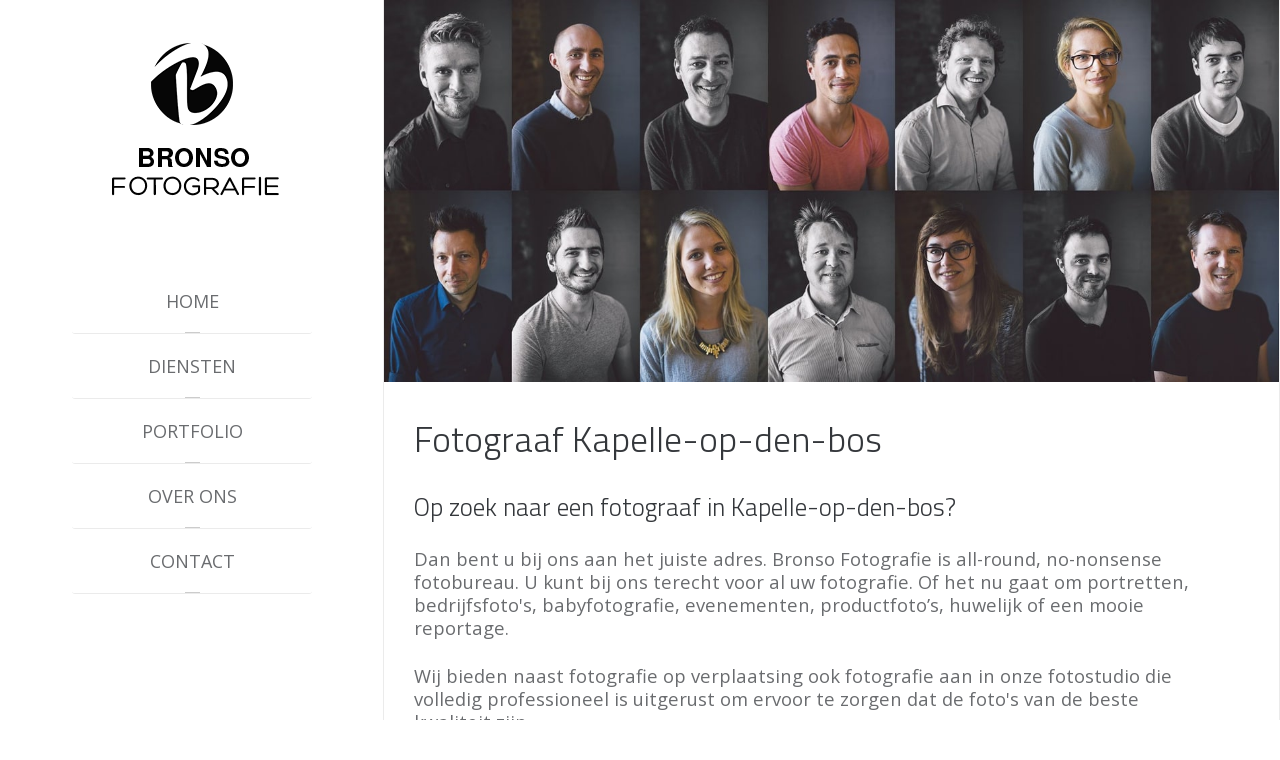

--- FILE ---
content_type: text/html; charset=utf-8
request_url: https://www.bronsofotografie.be/fotograaf/kapelle-op-den-bos
body_size: 14488
content:
<!DOCTYPE HTML><html lang=nl-nl dir=ltr data-config='{"twitter":0,"plusone":0,"facebook":0,"style":"blue"}'><head><meta http-equiv=Content-Type content="text/html; charset=utf-8"><meta charset=utf-8><meta http-equiv=X-UA-Compatible content="IE=edge"><meta name=viewport content="width=device-width, initial-scale=1"><base href=https://www.bronsofotografie.be/fotograaf/kapelle-op-den-bos /><meta name=keywords content="Fotograaf Kapelle-op-den-Bos"/><meta name=description content="Op zoek naar een fotograaf in Kapelle-op-den-Bos? Dan bent u bij ons aan het juiste adres. Bronso Fotografie is een professioneel fotobureau. U kunt bij ons terecht voor al uw fotografie op locatie in Kapelle-op-den-Bos."/><title>Fotograaf Kapelle-op-den-Bos</title><script type="text/javascript" data-pagespeed-no-defer>//<![CDATA[
(function(){function d(b){var a=window;if(a.addEventListener)a.addEventListener("load",b,!1);else if(a.attachEvent)a.attachEvent("onload",b);else{var c=a.onload;a.onload=function(){b.call(this);c&&c.call(this)}}}var p=Date.now||function(){return+new Date};window.pagespeed=window.pagespeed||{};var q=window.pagespeed;function r(){this.a=!0}r.prototype.c=function(b){b=parseInt(b.substring(0,b.indexOf(" ")),10);return!isNaN(b)&&b<=p()};r.prototype.hasExpired=r.prototype.c;r.prototype.b=function(b){return b.substring(b.indexOf(" ",b.indexOf(" ")+1)+1)};r.prototype.getData=r.prototype.b;r.prototype.f=function(b){var a=document.getElementsByTagName("script"),a=a[a.length-1];a.parentNode.replaceChild(b,a)};r.prototype.replaceLastScript=r.prototype.f;
r.prototype.g=function(b){var a=window.localStorage.getItem("pagespeed_lsc_url:"+b),c=document.createElement(a?"style":"link");a&&!this.c(a)?(c.type="text/css",c.appendChild(document.createTextNode(this.b(a)))):(c.rel="stylesheet",c.href=b,this.a=!0);this.f(c)};r.prototype.inlineCss=r.prototype.g;
r.prototype.h=function(b,a){var c=window.localStorage.getItem("pagespeed_lsc_url:"+b+" pagespeed_lsc_hash:"+a),f=document.createElement("img");c&&!this.c(c)?f.src=this.b(c):(f.src=b,this.a=!0);for(var c=2,k=arguments.length;c<k;++c){var g=arguments[c].indexOf("=");f.setAttribute(arguments[c].substring(0,g),arguments[c].substring(g+1))}this.f(f)};r.prototype.inlineImg=r.prototype.h;
function t(b,a,c,f){a=document.getElementsByTagName(a);for(var k=0,g=a.length;k<g;++k){var e=a[k],m=e.getAttribute("data-pagespeed-lsc-hash"),h=e.getAttribute("data-pagespeed-lsc-url");if(m&&h){h="pagespeed_lsc_url:"+h;c&&(h+=" pagespeed_lsc_hash:"+m);var l=e.getAttribute("data-pagespeed-lsc-expiry"),l=l?(new Date(l)).getTime():"",e=f(e);if(!e){var n=window.localStorage.getItem(h);n&&(e=b.b(n))}e&&(window.localStorage.setItem(h,l+" "+m+" "+e),b.a=!0)}}}
function u(b){t(b,"img",!0,function(a){return a.src});t(b,"style",!1,function(a){return a.firstChild?a.firstChild.nodeValue:null})}
q.i=function(){if(window.localStorage){var b=new r;q.localStorageCache=b;d(function(){u(b)});d(function(){if(b.a){for(var a=[],c=[],f=0,k=p(),g=0,e=window.localStorage.length;g<e;++g){var m=window.localStorage.key(g);if(!m.indexOf("pagespeed_lsc_url:")){var h=window.localStorage.getItem(m),l=h.indexOf(" "),n=parseInt(h.substring(0,l),10);if(!isNaN(n))if(n<=k){a.push(m);continue}else if(n<f||!f)f=n;c.push(h.substring(l+1,h.indexOf(" ",l+1)))}}k="";f&&(k="; expires="+(new Date(f)).toUTCString());document.cookie=
"_GPSLSC="+c.join("!")+k;g=0;for(e=a.length;g<e;++g)window.localStorage.removeItem(a[g]);b.a=!1}})}};q.localStorageCacheInit=q.i;})();
pagespeed.localStorageCacheInit();
//]]></script><link href=/templates/bronso_fotografie/favicon.ico rel="shortcut icon" type=image/vnd.microsoft.icon data-pagespeed-lsc-url="https://www.bronsofotografie.be/templates/bronso_fotografie/favicon.ico"/><meta name=viewport content="width=device-width, initial-scale=1.0"><link rel=apple-touch-icon-precomposed href=/templates/bronso_fotografie/apple_touch_icon.png><style>@font-face{font-family:'Open Sans';font-style:normal;font-weight:300;font-stretch:100%;src:url(https://fonts.gstatic.com/s/opensans/v44/memvYaGs126MiZpBA-UvWbX2vVnXBbObj2OVTSKmu0SC55K5gw.woff2) format('woff2');unicode-range:U+0460-052F,U+1C80-1C8A,U+20B4,U+2DE0-2DFF,U+A640-A69F,U+FE2E-FE2F}@font-face{font-family:'Open Sans';font-style:normal;font-weight:300;font-stretch:100%;src:url(https://fonts.gstatic.com/s/opensans/v44/memvYaGs126MiZpBA-UvWbX2vVnXBbObj2OVTSumu0SC55K5gw.woff2) format('woff2');unicode-range:U+0301,U+0400-045F,U+0490-0491,U+04B0-04B1,U+2116}@font-face{font-family:'Open Sans';font-style:normal;font-weight:300;font-stretch:100%;src:url(https://fonts.gstatic.com/s/opensans/v44/memvYaGs126MiZpBA-UvWbX2vVnXBbObj2OVTSOmu0SC55K5gw.woff2) format('woff2');unicode-range:U+1F00-1FFF}@font-face{font-family:'Open Sans';font-style:normal;font-weight:300;font-stretch:100%;src:url(https://fonts.gstatic.com/s/opensans/v44/memvYaGs126MiZpBA-UvWbX2vVnXBbObj2OVTSymu0SC55K5gw.woff2) format('woff2');unicode-range:U+0370-0377,U+037A-037F,U+0384-038A,U+038C,U+038E-03A1,U+03A3-03FF}@font-face{font-family:'Open Sans';font-style:normal;font-weight:300;font-stretch:100%;src:url(https://fonts.gstatic.com/s/opensans/v44/memvYaGs126MiZpBA-UvWbX2vVnXBbObj2OVTS2mu0SC55K5gw.woff2) format('woff2');unicode-range:U+0307-0308,U+0590-05FF,U+200C-2010,U+20AA,U+25CC,U+FB1D-FB4F}@font-face{font-family:'Open Sans';font-style:normal;font-weight:300;font-stretch:100%;src:url(https://fonts.gstatic.com/s/opensans/v44/memvYaGs126MiZpBA-UvWbX2vVnXBbObj2OVTVOmu0SC55K5gw.woff2) format('woff2');unicode-range:U+0302-0303,U+0305,U+0307-0308,U+0310,U+0312,U+0315,U+031A,U+0326-0327,U+032C,U+032F-0330,U+0332-0333,U+0338,U+033A,U+0346,U+034D,U+0391-03A1,U+03A3-03A9,U+03B1-03C9,U+03D1,U+03D5-03D6,U+03F0-03F1,U+03F4-03F5,U+2016-2017,U+2034-2038,U+203C,U+2040,U+2043,U+2047,U+2050,U+2057,U+205F,U+2070-2071,U+2074-208E,U+2090-209C,U+20D0-20DC,U+20E1,U+20E5-20EF,U+2100-2112,U+2114-2115,U+2117-2121,U+2123-214F,U+2190,U+2192,U+2194-21AE,U+21B0-21E5,U+21F1-21F2,U+21F4-2211,U+2213-2214,U+2216-22FF,U+2308-230B,U+2310,U+2319,U+231C-2321,U+2336-237A,U+237C,U+2395,U+239B-23B7,U+23D0,U+23DC-23E1,U+2474-2475,U+25AF,U+25B3,U+25B7,U+25BD,U+25C1,U+25CA,U+25CC,U+25FB,U+266D-266F,U+27C0-27FF,U+2900-2AFF,U+2B0E-2B11,U+2B30-2B4C,U+2BFE,U+3030,U+FF5B,U+FF5D,U+1D400-1D7FF,U+1EE00-1EEFF}@font-face{font-family:'Open Sans';font-style:normal;font-weight:300;font-stretch:100%;src:url(https://fonts.gstatic.com/s/opensans/v44/memvYaGs126MiZpBA-UvWbX2vVnXBbObj2OVTUGmu0SC55K5gw.woff2) format('woff2');unicode-range:U+0001-000C,U+000E-001F,U+007F-009F,U+20DD-20E0,U+20E2-20E4,U+2150-218F,U+2190,U+2192,U+2194-2199,U+21AF,U+21E6-21F0,U+21F3,U+2218-2219,U+2299,U+22C4-22C6,U+2300-243F,U+2440-244A,U+2460-24FF,U+25A0-27BF,U+2800-28FF,U+2921-2922,U+2981,U+29BF,U+29EB,U+2B00-2BFF,U+4DC0-4DFF,U+FFF9-FFFB,U+10140-1018E,U+10190-1019C,U+101A0,U+101D0-101FD,U+102E0-102FB,U+10E60-10E7E,U+1D2C0-1D2D3,U+1D2E0-1D37F,U+1F000-1F0FF,U+1F100-1F1AD,U+1F1E6-1F1FF,U+1F30D-1F30F,U+1F315,U+1F31C,U+1F31E,U+1F320-1F32C,U+1F336,U+1F378,U+1F37D,U+1F382,U+1F393-1F39F,U+1F3A7-1F3A8,U+1F3AC-1F3AF,U+1F3C2,U+1F3C4-1F3C6,U+1F3CA-1F3CE,U+1F3D4-1F3E0,U+1F3ED,U+1F3F1-1F3F3,U+1F3F5-1F3F7,U+1F408,U+1F415,U+1F41F,U+1F426,U+1F43F,U+1F441-1F442,U+1F444,U+1F446-1F449,U+1F44C-1F44E,U+1F453,U+1F46A,U+1F47D,U+1F4A3,U+1F4B0,U+1F4B3,U+1F4B9,U+1F4BB,U+1F4BF,U+1F4C8-1F4CB,U+1F4D6,U+1F4DA,U+1F4DF,U+1F4E3-1F4E6,U+1F4EA-1F4ED,U+1F4F7,U+1F4F9-1F4FB,U+1F4FD-1F4FE,U+1F503,U+1F507-1F50B,U+1F50D,U+1F512-1F513,U+1F53E-1F54A,U+1F54F-1F5FA,U+1F610,U+1F650-1F67F,U+1F687,U+1F68D,U+1F691,U+1F694,U+1F698,U+1F6AD,U+1F6B2,U+1F6B9-1F6BA,U+1F6BC,U+1F6C6-1F6CF,U+1F6D3-1F6D7,U+1F6E0-1F6EA,U+1F6F0-1F6F3,U+1F6F7-1F6FC,U+1F700-1F7FF,U+1F800-1F80B,U+1F810-1F847,U+1F850-1F859,U+1F860-1F887,U+1F890-1F8AD,U+1F8B0-1F8BB,U+1F8C0-1F8C1,U+1F900-1F90B,U+1F93B,U+1F946,U+1F984,U+1F996,U+1F9E9,U+1FA00-1FA6F,U+1FA70-1FA7C,U+1FA80-1FA89,U+1FA8F-1FAC6,U+1FACE-1FADC,U+1FADF-1FAE9,U+1FAF0-1FAF8,U+1FB00-1FBFF}@font-face{font-family:'Open Sans';font-style:normal;font-weight:300;font-stretch:100%;src:url(https://fonts.gstatic.com/s/opensans/v44/memvYaGs126MiZpBA-UvWbX2vVnXBbObj2OVTSCmu0SC55K5gw.woff2) format('woff2');unicode-range:U+0102-0103,U+0110-0111,U+0128-0129,U+0168-0169,U+01A0-01A1,U+01AF-01B0,U+0300-0301,U+0303-0304,U+0308-0309,U+0323,U+0329,U+1EA0-1EF9,U+20AB}@font-face{font-family:'Open Sans';font-style:normal;font-weight:300;font-stretch:100%;src:url(https://fonts.gstatic.com/s/opensans/v44/memvYaGs126MiZpBA-UvWbX2vVnXBbObj2OVTSGmu0SC55K5gw.woff2) format('woff2');unicode-range:U+0100-02BA,U+02BD-02C5,U+02C7-02CC,U+02CE-02D7,U+02DD-02FF,U+0304,U+0308,U+0329,U+1D00-1DBF,U+1E00-1E9F,U+1EF2-1EFF,U+2020,U+20A0-20AB,U+20AD-20C0,U+2113,U+2C60-2C7F,U+A720-A7FF}@font-face{font-family:'Open Sans';font-style:normal;font-weight:300;font-stretch:100%;src:url(https://fonts.gstatic.com/s/opensans/v44/memvYaGs126MiZpBA-UvWbX2vVnXBbObj2OVTS-mu0SC55I.woff2) format('woff2');unicode-range:U+0000-00FF,U+0131,U+0152-0153,U+02BB-02BC,U+02C6,U+02DA,U+02DC,U+0304,U+0308,U+0329,U+2000-206F,U+20AC,U+2122,U+2191,U+2193,U+2212,U+2215,U+FEFF,U+FFFD}@font-face{font-family:'Open Sans';font-style:normal;font-weight:400;font-stretch:100%;src:url(https://fonts.gstatic.com/s/opensans/v44/memvYaGs126MiZpBA-UvWbX2vVnXBbObj2OVTSKmu0SC55K5gw.woff2) format('woff2');unicode-range:U+0460-052F,U+1C80-1C8A,U+20B4,U+2DE0-2DFF,U+A640-A69F,U+FE2E-FE2F}@font-face{font-family:'Open Sans';font-style:normal;font-weight:400;font-stretch:100%;src:url(https://fonts.gstatic.com/s/opensans/v44/memvYaGs126MiZpBA-UvWbX2vVnXBbObj2OVTSumu0SC55K5gw.woff2) format('woff2');unicode-range:U+0301,U+0400-045F,U+0490-0491,U+04B0-04B1,U+2116}@font-face{font-family:'Open Sans';font-style:normal;font-weight:400;font-stretch:100%;src:url(https://fonts.gstatic.com/s/opensans/v44/memvYaGs126MiZpBA-UvWbX2vVnXBbObj2OVTSOmu0SC55K5gw.woff2) format('woff2');unicode-range:U+1F00-1FFF}@font-face{font-family:'Open Sans';font-style:normal;font-weight:400;font-stretch:100%;src:url(https://fonts.gstatic.com/s/opensans/v44/memvYaGs126MiZpBA-UvWbX2vVnXBbObj2OVTSymu0SC55K5gw.woff2) format('woff2');unicode-range:U+0370-0377,U+037A-037F,U+0384-038A,U+038C,U+038E-03A1,U+03A3-03FF}@font-face{font-family:'Open Sans';font-style:normal;font-weight:400;font-stretch:100%;src:url(https://fonts.gstatic.com/s/opensans/v44/memvYaGs126MiZpBA-UvWbX2vVnXBbObj2OVTS2mu0SC55K5gw.woff2) format('woff2');unicode-range:U+0307-0308,U+0590-05FF,U+200C-2010,U+20AA,U+25CC,U+FB1D-FB4F}@font-face{font-family:'Open Sans';font-style:normal;font-weight:400;font-stretch:100%;src:url(https://fonts.gstatic.com/s/opensans/v44/memvYaGs126MiZpBA-UvWbX2vVnXBbObj2OVTVOmu0SC55K5gw.woff2) format('woff2');unicode-range:U+0302-0303,U+0305,U+0307-0308,U+0310,U+0312,U+0315,U+031A,U+0326-0327,U+032C,U+032F-0330,U+0332-0333,U+0338,U+033A,U+0346,U+034D,U+0391-03A1,U+03A3-03A9,U+03B1-03C9,U+03D1,U+03D5-03D6,U+03F0-03F1,U+03F4-03F5,U+2016-2017,U+2034-2038,U+203C,U+2040,U+2043,U+2047,U+2050,U+2057,U+205F,U+2070-2071,U+2074-208E,U+2090-209C,U+20D0-20DC,U+20E1,U+20E5-20EF,U+2100-2112,U+2114-2115,U+2117-2121,U+2123-214F,U+2190,U+2192,U+2194-21AE,U+21B0-21E5,U+21F1-21F2,U+21F4-2211,U+2213-2214,U+2216-22FF,U+2308-230B,U+2310,U+2319,U+231C-2321,U+2336-237A,U+237C,U+2395,U+239B-23B7,U+23D0,U+23DC-23E1,U+2474-2475,U+25AF,U+25B3,U+25B7,U+25BD,U+25C1,U+25CA,U+25CC,U+25FB,U+266D-266F,U+27C0-27FF,U+2900-2AFF,U+2B0E-2B11,U+2B30-2B4C,U+2BFE,U+3030,U+FF5B,U+FF5D,U+1D400-1D7FF,U+1EE00-1EEFF}@font-face{font-family:'Open Sans';font-style:normal;font-weight:400;font-stretch:100%;src:url(https://fonts.gstatic.com/s/opensans/v44/memvYaGs126MiZpBA-UvWbX2vVnXBbObj2OVTUGmu0SC55K5gw.woff2) format('woff2');unicode-range:U+0001-000C,U+000E-001F,U+007F-009F,U+20DD-20E0,U+20E2-20E4,U+2150-218F,U+2190,U+2192,U+2194-2199,U+21AF,U+21E6-21F0,U+21F3,U+2218-2219,U+2299,U+22C4-22C6,U+2300-243F,U+2440-244A,U+2460-24FF,U+25A0-27BF,U+2800-28FF,U+2921-2922,U+2981,U+29BF,U+29EB,U+2B00-2BFF,U+4DC0-4DFF,U+FFF9-FFFB,U+10140-1018E,U+10190-1019C,U+101A0,U+101D0-101FD,U+102E0-102FB,U+10E60-10E7E,U+1D2C0-1D2D3,U+1D2E0-1D37F,U+1F000-1F0FF,U+1F100-1F1AD,U+1F1E6-1F1FF,U+1F30D-1F30F,U+1F315,U+1F31C,U+1F31E,U+1F320-1F32C,U+1F336,U+1F378,U+1F37D,U+1F382,U+1F393-1F39F,U+1F3A7-1F3A8,U+1F3AC-1F3AF,U+1F3C2,U+1F3C4-1F3C6,U+1F3CA-1F3CE,U+1F3D4-1F3E0,U+1F3ED,U+1F3F1-1F3F3,U+1F3F5-1F3F7,U+1F408,U+1F415,U+1F41F,U+1F426,U+1F43F,U+1F441-1F442,U+1F444,U+1F446-1F449,U+1F44C-1F44E,U+1F453,U+1F46A,U+1F47D,U+1F4A3,U+1F4B0,U+1F4B3,U+1F4B9,U+1F4BB,U+1F4BF,U+1F4C8-1F4CB,U+1F4D6,U+1F4DA,U+1F4DF,U+1F4E3-1F4E6,U+1F4EA-1F4ED,U+1F4F7,U+1F4F9-1F4FB,U+1F4FD-1F4FE,U+1F503,U+1F507-1F50B,U+1F50D,U+1F512-1F513,U+1F53E-1F54A,U+1F54F-1F5FA,U+1F610,U+1F650-1F67F,U+1F687,U+1F68D,U+1F691,U+1F694,U+1F698,U+1F6AD,U+1F6B2,U+1F6B9-1F6BA,U+1F6BC,U+1F6C6-1F6CF,U+1F6D3-1F6D7,U+1F6E0-1F6EA,U+1F6F0-1F6F3,U+1F6F7-1F6FC,U+1F700-1F7FF,U+1F800-1F80B,U+1F810-1F847,U+1F850-1F859,U+1F860-1F887,U+1F890-1F8AD,U+1F8B0-1F8BB,U+1F8C0-1F8C1,U+1F900-1F90B,U+1F93B,U+1F946,U+1F984,U+1F996,U+1F9E9,U+1FA00-1FA6F,U+1FA70-1FA7C,U+1FA80-1FA89,U+1FA8F-1FAC6,U+1FACE-1FADC,U+1FADF-1FAE9,U+1FAF0-1FAF8,U+1FB00-1FBFF}@font-face{font-family:'Open Sans';font-style:normal;font-weight:400;font-stretch:100%;src:url(https://fonts.gstatic.com/s/opensans/v44/memvYaGs126MiZpBA-UvWbX2vVnXBbObj2OVTSCmu0SC55K5gw.woff2) format('woff2');unicode-range:U+0102-0103,U+0110-0111,U+0128-0129,U+0168-0169,U+01A0-01A1,U+01AF-01B0,U+0300-0301,U+0303-0304,U+0308-0309,U+0323,U+0329,U+1EA0-1EF9,U+20AB}@font-face{font-family:'Open Sans';font-style:normal;font-weight:400;font-stretch:100%;src:url(https://fonts.gstatic.com/s/opensans/v44/memvYaGs126MiZpBA-UvWbX2vVnXBbObj2OVTSGmu0SC55K5gw.woff2) format('woff2');unicode-range:U+0100-02BA,U+02BD-02C5,U+02C7-02CC,U+02CE-02D7,U+02DD-02FF,U+0304,U+0308,U+0329,U+1D00-1DBF,U+1E00-1E9F,U+1EF2-1EFF,U+2020,U+20A0-20AB,U+20AD-20C0,U+2113,U+2C60-2C7F,U+A720-A7FF}@font-face{font-family:'Open Sans';font-style:normal;font-weight:400;font-stretch:100%;src:url(https://fonts.gstatic.com/s/opensans/v44/memvYaGs126MiZpBA-UvWbX2vVnXBbObj2OVTS-mu0SC55I.woff2) format('woff2');unicode-range:U+0000-00FF,U+0131,U+0152-0153,U+02BB-02BC,U+02C6,U+02DA,U+02DC,U+0304,U+0308,U+0329,U+2000-206F,U+20AC,U+2122,U+2191,U+2193,U+2212,U+2215,U+FEFF,U+FFFD}@font-face{font-family:'Open Sans';font-style:normal;font-weight:700;font-stretch:100%;src:url(https://fonts.gstatic.com/s/opensans/v44/memvYaGs126MiZpBA-UvWbX2vVnXBbObj2OVTSKmu0SC55K5gw.woff2) format('woff2');unicode-range:U+0460-052F,U+1C80-1C8A,U+20B4,U+2DE0-2DFF,U+A640-A69F,U+FE2E-FE2F}@font-face{font-family:'Open Sans';font-style:normal;font-weight:700;font-stretch:100%;src:url(https://fonts.gstatic.com/s/opensans/v44/memvYaGs126MiZpBA-UvWbX2vVnXBbObj2OVTSumu0SC55K5gw.woff2) format('woff2');unicode-range:U+0301,U+0400-045F,U+0490-0491,U+04B0-04B1,U+2116}@font-face{font-family:'Open Sans';font-style:normal;font-weight:700;font-stretch:100%;src:url(https://fonts.gstatic.com/s/opensans/v44/memvYaGs126MiZpBA-UvWbX2vVnXBbObj2OVTSOmu0SC55K5gw.woff2) format('woff2');unicode-range:U+1F00-1FFF}@font-face{font-family:'Open Sans';font-style:normal;font-weight:700;font-stretch:100%;src:url(https://fonts.gstatic.com/s/opensans/v44/memvYaGs126MiZpBA-UvWbX2vVnXBbObj2OVTSymu0SC55K5gw.woff2) format('woff2');unicode-range:U+0370-0377,U+037A-037F,U+0384-038A,U+038C,U+038E-03A1,U+03A3-03FF}@font-face{font-family:'Open Sans';font-style:normal;font-weight:700;font-stretch:100%;src:url(https://fonts.gstatic.com/s/opensans/v44/memvYaGs126MiZpBA-UvWbX2vVnXBbObj2OVTS2mu0SC55K5gw.woff2) format('woff2');unicode-range:U+0307-0308,U+0590-05FF,U+200C-2010,U+20AA,U+25CC,U+FB1D-FB4F}@font-face{font-family:'Open Sans';font-style:normal;font-weight:700;font-stretch:100%;src:url(https://fonts.gstatic.com/s/opensans/v44/memvYaGs126MiZpBA-UvWbX2vVnXBbObj2OVTVOmu0SC55K5gw.woff2) format('woff2');unicode-range:U+0302-0303,U+0305,U+0307-0308,U+0310,U+0312,U+0315,U+031A,U+0326-0327,U+032C,U+032F-0330,U+0332-0333,U+0338,U+033A,U+0346,U+034D,U+0391-03A1,U+03A3-03A9,U+03B1-03C9,U+03D1,U+03D5-03D6,U+03F0-03F1,U+03F4-03F5,U+2016-2017,U+2034-2038,U+203C,U+2040,U+2043,U+2047,U+2050,U+2057,U+205F,U+2070-2071,U+2074-208E,U+2090-209C,U+20D0-20DC,U+20E1,U+20E5-20EF,U+2100-2112,U+2114-2115,U+2117-2121,U+2123-214F,U+2190,U+2192,U+2194-21AE,U+21B0-21E5,U+21F1-21F2,U+21F4-2211,U+2213-2214,U+2216-22FF,U+2308-230B,U+2310,U+2319,U+231C-2321,U+2336-237A,U+237C,U+2395,U+239B-23B7,U+23D0,U+23DC-23E1,U+2474-2475,U+25AF,U+25B3,U+25B7,U+25BD,U+25C1,U+25CA,U+25CC,U+25FB,U+266D-266F,U+27C0-27FF,U+2900-2AFF,U+2B0E-2B11,U+2B30-2B4C,U+2BFE,U+3030,U+FF5B,U+FF5D,U+1D400-1D7FF,U+1EE00-1EEFF}@font-face{font-family:'Open Sans';font-style:normal;font-weight:700;font-stretch:100%;src:url(https://fonts.gstatic.com/s/opensans/v44/memvYaGs126MiZpBA-UvWbX2vVnXBbObj2OVTUGmu0SC55K5gw.woff2) format('woff2');unicode-range:U+0001-000C,U+000E-001F,U+007F-009F,U+20DD-20E0,U+20E2-20E4,U+2150-218F,U+2190,U+2192,U+2194-2199,U+21AF,U+21E6-21F0,U+21F3,U+2218-2219,U+2299,U+22C4-22C6,U+2300-243F,U+2440-244A,U+2460-24FF,U+25A0-27BF,U+2800-28FF,U+2921-2922,U+2981,U+29BF,U+29EB,U+2B00-2BFF,U+4DC0-4DFF,U+FFF9-FFFB,U+10140-1018E,U+10190-1019C,U+101A0,U+101D0-101FD,U+102E0-102FB,U+10E60-10E7E,U+1D2C0-1D2D3,U+1D2E0-1D37F,U+1F000-1F0FF,U+1F100-1F1AD,U+1F1E6-1F1FF,U+1F30D-1F30F,U+1F315,U+1F31C,U+1F31E,U+1F320-1F32C,U+1F336,U+1F378,U+1F37D,U+1F382,U+1F393-1F39F,U+1F3A7-1F3A8,U+1F3AC-1F3AF,U+1F3C2,U+1F3C4-1F3C6,U+1F3CA-1F3CE,U+1F3D4-1F3E0,U+1F3ED,U+1F3F1-1F3F3,U+1F3F5-1F3F7,U+1F408,U+1F415,U+1F41F,U+1F426,U+1F43F,U+1F441-1F442,U+1F444,U+1F446-1F449,U+1F44C-1F44E,U+1F453,U+1F46A,U+1F47D,U+1F4A3,U+1F4B0,U+1F4B3,U+1F4B9,U+1F4BB,U+1F4BF,U+1F4C8-1F4CB,U+1F4D6,U+1F4DA,U+1F4DF,U+1F4E3-1F4E6,U+1F4EA-1F4ED,U+1F4F7,U+1F4F9-1F4FB,U+1F4FD-1F4FE,U+1F503,U+1F507-1F50B,U+1F50D,U+1F512-1F513,U+1F53E-1F54A,U+1F54F-1F5FA,U+1F610,U+1F650-1F67F,U+1F687,U+1F68D,U+1F691,U+1F694,U+1F698,U+1F6AD,U+1F6B2,U+1F6B9-1F6BA,U+1F6BC,U+1F6C6-1F6CF,U+1F6D3-1F6D7,U+1F6E0-1F6EA,U+1F6F0-1F6F3,U+1F6F7-1F6FC,U+1F700-1F7FF,U+1F800-1F80B,U+1F810-1F847,U+1F850-1F859,U+1F860-1F887,U+1F890-1F8AD,U+1F8B0-1F8BB,U+1F8C0-1F8C1,U+1F900-1F90B,U+1F93B,U+1F946,U+1F984,U+1F996,U+1F9E9,U+1FA00-1FA6F,U+1FA70-1FA7C,U+1FA80-1FA89,U+1FA8F-1FAC6,U+1FACE-1FADC,U+1FADF-1FAE9,U+1FAF0-1FAF8,U+1FB00-1FBFF}@font-face{font-family:'Open Sans';font-style:normal;font-weight:700;font-stretch:100%;src:url(https://fonts.gstatic.com/s/opensans/v44/memvYaGs126MiZpBA-UvWbX2vVnXBbObj2OVTSCmu0SC55K5gw.woff2) format('woff2');unicode-range:U+0102-0103,U+0110-0111,U+0128-0129,U+0168-0169,U+01A0-01A1,U+01AF-01B0,U+0300-0301,U+0303-0304,U+0308-0309,U+0323,U+0329,U+1EA0-1EF9,U+20AB}@font-face{font-family:'Open Sans';font-style:normal;font-weight:700;font-stretch:100%;src:url(https://fonts.gstatic.com/s/opensans/v44/memvYaGs126MiZpBA-UvWbX2vVnXBbObj2OVTSGmu0SC55K5gw.woff2) format('woff2');unicode-range:U+0100-02BA,U+02BD-02C5,U+02C7-02CC,U+02CE-02D7,U+02DD-02FF,U+0304,U+0308,U+0329,U+1D00-1DBF,U+1E00-1E9F,U+1EF2-1EFF,U+2020,U+20A0-20AB,U+20AD-20C0,U+2113,U+2C60-2C7F,U+A720-A7FF}@font-face{font-family:'Open Sans';font-style:normal;font-weight:700;font-stretch:100%;src:url(https://fonts.gstatic.com/s/opensans/v44/memvYaGs126MiZpBA-UvWbX2vVnXBbObj2OVTS-mu0SC55I.woff2) format('woff2');unicode-range:U+0000-00FF,U+0131,U+0152-0153,U+02BB-02BC,U+02C6,U+02DA,U+02DC,U+0304,U+0308,U+0329,U+2000-206F,U+20AC,U+2122,U+2191,U+2193,U+2212,U+2215,U+FEFF,U+FFFD}@font-face{font-family:'Titillium Web';font-style:normal;font-weight:300;src:url(https://fonts.gstatic.com/s/titilliumweb/v19/NaPDcZTIAOhVxoMyOr9n_E7ffGjEGIVzY5abuWIGxA.woff2) format('woff2');unicode-range:U+0100-02BA,U+02BD-02C5,U+02C7-02CC,U+02CE-02D7,U+02DD-02FF,U+0304,U+0308,U+0329,U+1D00-1DBF,U+1E00-1E9F,U+1EF2-1EFF,U+2020,U+20A0-20AB,U+20AD-20C0,U+2113,U+2C60-2C7F,U+A720-A7FF}@font-face{font-family:'Titillium Web';font-style:normal;font-weight:300;src:url(https://fonts.gstatic.com/s/titilliumweb/v19/NaPDcZTIAOhVxoMyOr9n_E7ffGjEGItzY5abuWI.woff2) format('woff2');unicode-range:U+0000-00FF,U+0131,U+0152-0153,U+02BB-02BC,U+02C6,U+02DA,U+02DC,U+0304,U+0308,U+0329,U+2000-206F,U+20AC,U+2122,U+2191,U+2193,U+2212,U+2215,U+FEFF,U+FFFD}@font-face{font-family:'Titillium Web';font-style:normal;font-weight:400;src:url(https://fonts.gstatic.com/s/titilliumweb/v19/NaPecZTIAOhVxoMyOr9n_E7fdM3mDaZRbryhsA.woff2) format('woff2');unicode-range:U+0100-02BA,U+02BD-02C5,U+02C7-02CC,U+02CE-02D7,U+02DD-02FF,U+0304,U+0308,U+0329,U+1D00-1DBF,U+1E00-1E9F,U+1EF2-1EFF,U+2020,U+20A0-20AB,U+20AD-20C0,U+2113,U+2C60-2C7F,U+A720-A7FF}@font-face{font-family:'Titillium Web';font-style:normal;font-weight:400;src:url(https://fonts.gstatic.com/s/titilliumweb/v19/NaPecZTIAOhVxoMyOr9n_E7fdMPmDaZRbrw.woff2) format('woff2');unicode-range:U+0000-00FF,U+0131,U+0152-0153,U+02BB-02BC,U+02C6,U+02DA,U+02DC,U+0304,U+0308,U+0329,U+2000-206F,U+20AC,U+2122,U+2191,U+2193,U+2212,U+2215,U+FEFF,U+FFFD}@font-face{font-family:'IcoMoon';src:url(/media/jui/fonts/IcoMoon.eot);src:url(/media/jui/fonts/IcoMoon.eot#iefix) format('embedded-opentype') , url(/media/jui/fonts/IcoMoon.woff) format('woff') , url(/media/jui/fonts/IcoMoon.ttf) format('truetype') , url(/media/jui/fonts/IcoMoon.svg#IcoMoon) format('svg');font-weight:normal;font-style:normal}@font-face{font-family:'FontAwesome';src:url(/templates/bronso_fotografie/warp/vendor/uikit/fonts/fontawesome-webfont.eot);src:url(/templates/bronso_fotografie/warp/vendor/uikit/fonts/fontawesome-webfont.eot#iefix) format("embedded-opentype") , url(/templates/bronso_fotografie/warp/vendor/uikit/fonts/fontawesome-webfont.woff2) format('woff2') , url(/templates/bronso_fotografie/warp/vendor/uikit/fonts/fontawesome-webfont.woff) format("woff") , url(/templates/bronso_fotografie/warp/vendor/uikit/fonts/fontawesome-webfont.ttf) format("truetype");font-weight:normal;font-style:normal}@font-face{font-family:'yootheme';src:url(/templates/bronso_fotografie/fonts/yootheme.eot?-fkrq72=);src:url(/templates/bronso_fotografie/fonts/yootheme.eot#iefix-fkrq72) format('embedded-opentype') , url(/templates/bronso_fotografie/fonts/yootheme.woff?-fkrq72=) format('woff') , url(/templates/bronso_fotografie/fonts/yootheme.ttf?-fkrq72=) format('truetype') , url(/templates/bronso_fotografie/fonts/yootheme.svg?-fkrq72=#yootheme) format('svg');font-weight:normal;font-style:normal}.formNoError{display:none}strong.formRequired{font-weight:bold;font-style:normal;margin-left:3px}div.formBody{display:block;float:left}.formResponsive .formHorizontal input,.formResponsive .formHorizontal textarea,.formResponsive .formHorizontal select,.formResponsive .formHorizontal .formValidation,.formResponsive .formHorizontal .uneditable-input,.formResponsive .formHorizontal .input-prepend,.formResponsive .formHorizontal .input-append{display:inline-block;*display:inline;margin-bottom:0;*zoom:1}.formResponsive .formHorizontal .rsform-block{margin-bottom:2px;*zoom:1}.formResponsive .formHorizontal .rsform-block:before,.formResponsive .formHorizontal .rsform-block:after{display:table;content:""}.formResponsive .formHorizontal .rsform-block:after{clear:both}.formResponsive .formHorizontal .formControlLabel{float:left;width:140px;padding-top:5px;text-align:right}.formResponsive .formHorizontal .formControls{*display:inline-block;*padding-left:20px;margin-left:160px;*margin-left:0}.formResponsive .formHorizontal .formControls:first-child{*padding-left:160px}.formResponsive .formHorizontal p.formDescription{margin-top:9px;margin-bottom:0}.formResponsive{margin:0 0 18px}.formResponsive fieldset{padding:0;margin:0;border:0}.formResponsive select,.formResponsive textarea,.formResponsive input[type="text"],.formResponsive input[type="password"]{display:inline-block;height:18px;padding:4px;margin-bottom:9px;font-size:13px;line-height:18px;color:#555}.formResponsive input,.formResponsive textarea{width:180px}.formResponsive textarea{height:180px;width:418px}.formResponsive textarea,.formResponsive input[type="text"],.formResponsive input[type="password"]{background-color:#fff;border:1px solid #ccc;-webkit-border-radius:3px;-moz-border-radius:3px;border-radius:3px;-webkit-box-shadow:inset 0 1px 1px rgba(0,0,0,.075);-moz-box-shadow:inset 0 1px 1px rgba(0,0,0,.075);box-shadow:inset 0 1px 1px rgba(0,0,0,.075);-webkit-transition:border linear .2s , box-shadow linear .2s;-moz-transition:border linear .2s , box-shadow linear .2s;-ms-transition:border linear .2s , box-shadow linear .2s;-o-transition:border linear .2s , box-shadow linear .2s;transition:border linear .2s , box-shadow linear .2s}.formResponsive textarea:focus,.formResponsive input[type="text"]:focus,.formResponsive input[type="password"]:focus,.formResponsive select:focus{border-color:rgba(82,168,236,.8);outline:0;outline:thin dotted \9 ;-webkit-box-shadow:inset 0 1px 1px rgba(0,0,0,.075) , 0 0 8px rgba(82,168,236,.6);-moz-box-shadow:inset 0 1px 1px rgba(0,0,0,.075) , 0 0 8px rgba(82,168,236,.6);box-shadow:inset 0 1px 1px rgba(0,0,0,.075) , 0 0 8px rgba(82,168,236,.6)}.formResponsive input[type="submit"],.formResponsive input[type="reset"],.formResponsive input[type="button"],.formResponsive input[type="radio"],.formResponsive input[type="checkbox"]{width:auto}.formResponsive .formBody{float:none}.formResponsive input[type="button"],.formResponsive input[type="submit"],.formResponsive input[type="reset"]{border-color:#ccc;border-color:rgba(0,0,0,.1) rgba(0,0,0,.1) rgba(0,0,0,.25)}.formResponsive input[type="button"],.formResponsive input[type="submit"],.formResponsive input[type="reset"]{display:inline-block;*display:inline;padding:4px 10px 4px;margin-bottom:0;*margin-left:.3em;font-size:13px;line-height:18px;*line-height:20px;color:#333;text-align:center;text-shadow:0 1px 1px rgba(255,255,255,.75);vertical-align:middle;cursor:pointer;background-color:#f5f5f5;*background-color:#e6e6e6;background-image:-ms-linear-gradient(top,#fff,#e6e6e6);background-image:-webkit-gradient(linear,0 0,0 100%,from(#fff),to(#e6e6e6));background-image:-webkit-linear-gradient(top,#fff,#e6e6e6);background-image:-o-linear-gradient(top,#fff,#e6e6e6);background-image:linear-gradient(top,#fff,#e6e6e6);background-image:-moz-linear-gradient(top,#fff,#e6e6e6);background-repeat:repeat-x;border:1px solid #ccc;*border:0;border-color:rgba(0,0,0,.1) rgba(0,0,0,.1) rgba(0,0,0,.25);border-color:#e6e6e6 #e6e6e6 #bfbfbf;border-bottom-color:#b3b3b3;-webkit-border-radius:4px;-moz-border-radius:4px;border-radius:4px;filter:progid:dximagetransform.microsoft.gradient(startColorstr='#ffffff',endColorstr='#e6e6e6',GradientType=0);filter:progid:dximagetransform.microsoft.gradient(enabled=false);*zoom:1;-webkit-box-shadow:inset 0 1px 0 rgba(255,255,255,.2) , 0 1px 2px rgba(0,0,0,.05);-moz-box-shadow:inset 0 1px 0 rgba(255,255,255,.2) , 0 1px 2px rgba(0,0,0,.05);box-shadow:inset 0 1px 0 rgba(255,255,255,.2) , 0 1px 2px rgba(0,0,0,.05)}.formResponsive input[type="button"]:hover,.formResponsive input[type="reset"]:hover,.formResponsive input[type="submit"]:hover,.formResponsive input[type="button"]:active,.formResponsive input[type="reset"]:active,.formResponsive input[type="submit"]:active,.formResponsive input[type="button"].active,.formResponsive input[type="reset"].active,.formResponsive input[type="submit"].active,.formResponsive input[type="button"].disabled,.formResponsive input[type="reset"].disabled,.formResponsive input[type="submit"].disabled,.formResponsive input[type="button"][disabled],.formResponsive input[type="reset"][disabled],.formResponsive input[type="submit"][disabled]{background-color:#e6e6e6;*background-color:#d9d9d9}.formResponsive input[type="button"]:active,.formResponsive input[type="reset"]:active,.formResponsive input[type="submit"]:active,.formResponsive input[type="button"].active,.formResponsive input[type="reset"].active,.formResponsive input[type="submit"].active{background-color:#ccc \9 }.formResponsive input[type="button"]:first-child,.formResponsive input[type="reset"]:first-child,.formResponsive input[type="submit"]:first-child{*margin-left:0}.formResponsive input[type="button"]:hover,.formResponsive input[type="reset"]:hover,.formResponsive input[type="submit"]:hover{color:#333;text-decoration:none;background-color:#e6e6e6;*background-color:#d9d9d9;background-position:0 -15px;-webkit-transition:background-position .1s linear;-moz-transition:background-position .1s linear;-ms-transition:background-position .1s linear;-o-transition:background-position .1s linear;transition:background-position .1s linear}.formResponsive input[type="button"]:focus,.formResponsive input[type="reset"]:focus,.formResponsive input[type="submit"]:focus{outline:thin dotted #333;outline:5px auto -webkit-focus-ring-color;outline-offset:-2px}.formResponsive input[type="button"].active,.formResponsive input[type="reset"].active,.formResponsive input[type="submit"].active,.formResponsive input[type="button"]:active,.formResponsive input[type="reset"]:active,.formResponsive input[type="submit"]:active{background-color:#e6e6e6;background-color:#d9d9d9 \9 ;background-image:none;outline:0;-webkit-box-shadow:inset 0 2px 4px rgba(0,0,0,.15) , 0 1px 2px rgba(0,0,0,.05);-moz-box-shadow:inset 0 2px 4px rgba(0,0,0,.15) , 0 1px 2px rgba(0,0,0,.05);box-shadow:inset 0 2px 4px rgba(0,0,0,.15) , 0 1px 2px rgba(0,0,0,.05)}.formResponsive input[type="submit"]{background-color:#0074cc;*background-color:#05c;background-image:-ms-linear-gradient(top,#08c,#05c);background-image:-webkit-gradient(linear,0 0,0 100%,from(#08c),to(#05c));background-image:-webkit-linear-gradient(top,#08c,#05c);background-image:-o-linear-gradient(top,#08c,#05c);background-image:-moz-linear-gradient(top,#08c,#05c);background-image:linear-gradient(top,#08c,#05c);background-repeat:repeat-x;border-color:#05c #05c #003580;border-color:rgba(0,0,0,.1) rgba(0,0,0,.1) rgba(0,0,0,.25);filter:progid:dximagetransform.microsoft.gradient(startColorstr='#0088cc',endColorstr='#0055cc',GradientType=0);filter:progid:dximagetransform.microsoft.gradient(enabled=false);color:#fff;text-shadow:0 -1px 0 rgba(0,0,0,.25)}.formResponsive input[type="submit"]:hover,.formResponsive input[type="submit"]:active,.formResponsive input[type="submit"].active,.formResponsive input[type="submit"].disabled,.formResponsive input[type="submit"][disabled]{background-color:#05c;*background-color:#004ab3;color:#fff;text-shadow:0 -1px 0 rgba(0,0,0,.25)}.formResponsive input[type="submit"]:active,.formResponsive input[type="submit"].active{background-color:#004099 \9 }@media screen and (max-width:650px){.formResponsive .formHorizontal .rsform-block{float:none;width:auto;padding-top:0;text-align:left}.formResponsive .formHorizontal .formControls{margin-left:0}.formResponsive input[type="text"],.formResponsive input[type="password"],.formResponsive textarea,.formResponsive select{width:100%!important}.formResponsive .formHorizontal .formControlLabel{float:none;width:auto;padding-top:0;text-align:left}}.uk-offcanvas{visibility:hidden;opacity:0;transition:visibility 0s , opacity .5s linear;-webkit-transition:visibility 0s linear .5s , opacity .5s linear;position:fixed;top:0;right:0;bottom:0;left:0;z-index:1000;touch-action:none;background:rgba(0,0,0,.5)}.uk-nav,.uk-nav ul{margin:0!important}article,aside,details,figcaption,figure,footer,header,hgroup,nav,section{display:block}a:focus{outline:thin dotted #333;outline:5px auto -webkit-focus-ring-color;outline-offset:-2px}a:hover,a:active{outline:0}img{max-width:100%;width:auto\9 ;height:auto;vertical-align:middle;border:0;-ms-interpolation-mode:bicubic}button,input,select,textarea{margin:0;font-size:100%;vertical-align:middle}button,input{*overflow:visible;line-height:normal}button::-moz-focus-inner,input::-moz-focus-inner{padding:0;border:0}button,html input[type="button"],input[type="reset"],input[type="submit"]{-webkit-appearance:button;cursor:pointer}label,select,button,input[type="button"],input[type="reset"],input[type="submit"],input[type="radio"],input[type="checkbox"]{cursor:pointer}textarea{overflow:auto;vertical-align:top}@media print{*{text-shadow:none!important;color:#000!important;background:transparent!important;box-shadow:none!important}a,a:visited{text-decoration:underline}a[href]:after{content:" (" attr(href) ")"}.ir a:after,a[href^="javascript:"]:after,a[href^="#"]:after{content:""}tr,img{page-break-inside:avoid}img{max-width:100%!important}p,h2,h3{orphans:3;widows:3}h2,h3{page-break-after:avoid}}body{margin:0;font-family:'Open Sans',Helvetica,Arial,sans-serif;font-size:15px;line-height:22px;color:#6a6c6f;background-color:#fff}a{color:#2089c0;text-decoration:none}a:hover,a:focus{color:#196a94;text-decoration:underline}.row{margin-left:-20px;*zoom:1}.row:before,.row:after{display:table;content:"";line-height:0}.row:after{clear:both}p{margin:0 0 11px}strong{font-weight:bold}h1,h2,h3,h4,h5,h6{margin:11px 0;font-family:inherit;font-weight:normal;line-height:22px;color:#34373b;text-rendering:optimizelegibility}h1,h2,h3{line-height:44px}h1{font-size:41.25px}h2{font-size:33.75px}h3{font-size:26.25px}ul,ol{padding:0;margin:0 0 11px 25px}li{line-height:22px}hr{margin:22px 0;border:0;border-top:1px solid rgba(0,0,0,.05);border-bottom:1px solid #fff}form{margin:0 0 22px}fieldset{padding:0;margin:0;border:0}label,input,button,select,textarea{font-size:15px;font-weight:normal;line-height:22px}input,button,select,textarea{font-family:'Open Sans',Helvetica,Arial,sans-serif}select,textarea,input[type="text"],input[type="password"],input[type="datetime"],input[type="datetime-local"],input[type="date"],input[type="month"],input[type="time"],input[type="week"],input[type="number"],input[type="email"],input[type="url"],input[type="search"],input[type="tel"],input[type="color"],.uneditable-input{display:inline-block;height:22px;padding:4px 6px;margin-bottom:11px;font-size:15px;line-height:22px;color:#4d5561;-webkit-border-radius:0;-moz-border-radius:0;border-radius:0;vertical-align:middle}input,textarea,.uneditable-input{width:206px}textarea{height:auto}textarea,input[type="text"],input[type="password"],input[type="datetime"],input[type="datetime-local"],input[type="date"],input[type="month"],input[type="time"],input[type="week"],input[type="number"],input[type="email"],input[type="url"],input[type="search"],input[type="tel"],input[type="color"],.uneditable-input{background-color:#fff;border:1px solid rgba(0,0,0,.05);-webkit-box-shadow:inset 0 1px 1px rgba(0,0,0,.075);-moz-box-shadow:inset 0 1px 1px rgba(0,0,0,.075);box-shadow:inset 0 1px 1px rgba(0,0,0,.075);-webkit-transition:border linear .2s , box-shadow linear .2s;-moz-transition:border linear .2s , box-shadow linear .2s;-o-transition:border linear .2s , box-shadow linear .2s;transition:border linear .2s , box-shadow linear .2s}textarea:focus,input[type="text"]:focus,input[type="password"]:focus,input[type="datetime"]:focus,input[type="datetime-local"]:focus,input[type="date"]:focus,input[type="month"]:focus,input[type="time"]:focus,input[type="week"]:focus,input[type="number"]:focus,input[type="email"]:focus,input[type="url"]:focus,input[type="search"]:focus,input[type="tel"]:focus,input[type="color"]:focus,.uneditable-input:focus{border-color:rgba(82,168,236,.8);outline:0;outline:thin dotted \9 ;-webkit-box-shadow:inset 0 1px 1px rgba(0,0,0,.075) , 0 0 8px rgba(82,168,236,.6);-moz-box-shadow:inset 0 1px 1px rgba(0,0,0,.075) , 0 0 8px rgba(82,168,236,.6);box-shadow:inset 0 1px 1px rgba(0,0,0,.075) , 0 0 8px rgba(82,168,236,.6)}input[type="file"],input[type="image"],input[type="submit"],input[type="reset"],input[type="button"],input[type="radio"],input[type="checkbox"]{width:auto}input:-moz-placeholder,textarea:-moz-placeholder{color:#9a9c9f}input:-ms-input-placeholder,textarea:-ms-input-placeholder{color:#9a9c9f}input::-webkit-input-placeholder,textarea::-webkit-input-placeholder{color:#9a9c9f}input,textarea,.uneditable-input{margin-left:0}input:focus:invalid,textarea:focus:invalid,select:focus:invalid{color:#b94a48;border-color:#ee5f5b}input:focus:invalid:focus,textarea:focus:invalid:focus,select:focus:invalid:focus{border-color:#e9322d;-webkit-box-shadow:0 0 6px #f8b9b7;-moz-box-shadow:0 0 6px #f8b9b7;box-shadow:0 0 6px #f8b9b7}@media (max-width:767px){body{padding-left:20px;padding-right:20px}.row,.thumbnails{margin-left:0}}@media (min-width:768px) and (max-width:979px){.row{margin-left:-20px;*zoom:1}.row:before,.row:after{display:table;content:"";line-height:0}.row:after{clear:both}input,textarea,.uneditable-input{margin-left:0}}@media (min-width:1200px){.row{margin-left:-30px;*zoom:1}.row:before,.row:after{display:table;content:"";line-height:0}.row:after{clear:both}input,textarea,.uneditable-input{margin-left:0}}@media (max-width:979px){body{padding-top:0}}select,textarea,input[type="text"],input[type="password"],input[type="datetime"],input[type="datetime-local"],input[type="date"],input[type="month"],input[type="time"],input[type="week"],input[type="number"],input[type="email"],input[type="url"],input[type="search"],input[type="tel"],input[type="color"],.uneditable-input{border-radius:0;box-shadow:none;height:22px;line-height:22px;color:#6a6c6f;border-radius:3px;font-weight:inherit}select:focus,textarea:focus,input[type="text"]:focus,input[type="password"]:focus,input[type="datetime"]:focus,input[type="datetime-local"]:focus,input[type="date"]:focus,input[type="month"]:focus,input[type="time"]:focus,input[type="week"]:focus,input[type="number"]:focus,input[type="email"]:focus,input[type="url"]:focus,input[type="search"]:focus,input[type="tel"]:focus,input[type="color"]:focus,.uneditable-input:focus{box-shadow:none;border-color:#333;outline:0;background:#fff}body{padding-left:0;padding-right:0;background-color:transparent;font:inherit;color:inherit}li,dt,dd{line-height:22px}body{margin:0}a{background:transparent}a:active,a:hover{outline:0}a,.uk-link{color:#2089c0;text-decoration:none;cursor:pointer}a:hover,.uk-link:hover{color:#196a94;text-decoration:underline}b,strong{font-weight:bold}img{max-width:100%;height:auto;-moz-box-sizing:border-box;box-sizing:border-box;border:0;vertical-align:middle;margin-bottom:4px}p,ul,ol,dl,blockquote,pre,address,fieldset,figure{margin:0 0 25px 0}*+p,*+ul,*+ol,*+dl,*+blockquote,*+pre,*+address,*+fieldset,*+figure{margin-top:25px}h1,h2,h3,h4,h5,h6{margin:0 0 25px 0;font-family:'Titillium Web',Helvetica,Arial,sans-serif;font-weight:300;color:#34373b;text-transform:none}*+h1,*+h2,*+h3,*+h4,*+h5,*+h6{margin-top:1px}h1,.uk-h1{font-size:34px;line-height:44px}h2,.uk-h2{font-size:28px;line-height:32px}h3,.uk-h3{font-size:20px;line-height:24px;font-weight:500}ul,ol{padding-left:30px}hr{-moz-box-sizing:content-box;box-sizing:content-box;height:0;margin:25px 0;border:0;border-top:1px solid rgba(0,0,0,.05)}article,aside,details,figcaption,figure,footer,header,main,nav,section,summary{display:block}strong,dt,th{font-weight:700}.uk-grid{display:-ms-flexbox;display:-webkit-flex;display:flex;-ms-flex-wrap:wrap;-webkit-flex-wrap:wrap;flex-wrap:wrap;margin:0;padding:0;list-style:none}.uk-grid:before,.uk-grid:after{content:"";display:block;overflow:hidden}.uk-grid:after{clear:both}.uk-grid>*{-ms-flex:none;-webkit-flex:none;flex:none;margin:0;float:left}.uk-grid>*>:last-child{margin-bottom:0}.uk-grid{margin-left:-25px}.uk-grid>*{padding-left:25px}@media (min-width:1220px){.uk-grid{margin-left:-40px}.uk-grid>*{padding-left:40px}}.uk-grid-small{margin-left:-15px}.uk-grid-small>*{padding-left:15px}[class*="uk-width"]{-moz-box-sizing:border-box;box-sizing:border-box;width:100%}.uk-width-1-1{width:100%}@media (min-width:768px){.uk-width-medium-1-1{width:100%}.uk-width-medium-1-2,.uk-width-medium-2-4,.uk-width-medium-3-6,.uk-width-medium-5-10{width:50%}}.uk-grid-divider.uk-grid.uk-grid-small:not(:empty){margin-left:-15px;margin-right:-15px}.uk-grid-divider.uk-grid.uk-grid-small>*{padding-left:15px;padding-right:15px}.uk-panel{display:block;position:relative}.uk-panel,.uk-panel:hover{text-decoration:none}.uk-panel:before,.uk-panel:after{content:"";display:table}.uk-panel:after{clear:both}.uk-panel>:not(.uk-panel-title):last-child{margin-bottom:0}.uk-panel-title{margin-top:0;margin-bottom:25px;font-size:20px;line-height:24px;font-weight:400;text-transform:uppercase;color:#000}.uk-panel-box{padding:0;background:#fff;color:#6a6c6f;border-radius:3px}.uk-article:before,.uk-article:after{content:"";display:table}.uk-article:after{clear:both}.uk-article>:last-child{margin-bottom:0}.uk-nav,.uk-nav ul{margin:0;padding:0;list-style:none}.uk-nav li>a{display:block;text-decoration:none}.uk-nav>li>a{padding:5px 25px}.uk-nav-offcanvas>li>a{color:#fff;padding:10px 15px;border-top:1px solid rgba(255,255,255,.03);border-bottom:1px solid #191c20;background:#272a31;box-shadow:0 1px 3px #1b1e22;font-size:14px;text-transform:uppercase}.uk-nav-offcanvas>li>a:active{background:#090a0c!important;color:#4baee1!important}.uk-navbar{background:rgba(0,0,0,0);color:#6a6c6f}.uk-navbar:before,.uk-navbar:after{content:"";display:table}.uk-navbar:after{clear:both}.uk-navbar-nav{margin:0;padding:0;list-style:none;float:left}.uk-navbar-nav>li{float:left;position:relative}.uk-navbar-nav>li>a{display:block;-moz-box-sizing:border-box;box-sizing:border-box;text-decoration:none;height:35px;padding:0 12px;line-height:35px;color:#6a6c6f;font-size:15px;font-family:'Open Sans',Helvetica,Arial,sans-serif;font-weight:400;border:1px solid #333;border-radius:3px;text-transform:uppercase;-webkit-transition:border-color .2s ease-in-out;transition:border-color .2s ease-in-out}.uk-navbar-nav>li:hover>a,.uk-navbar-nav>li>a:focus,.uk-navbar-nav>li.uk-open>a{background-color:#333;color:#fff;outline:none;border-color:#333}.uk-navbar-nav>li>a:active{background-color:#2089c0;color:#fff;border-color:#2089c0}.uk-navbar-content,.uk-navbar-brand,.uk-navbar-toggle{-moz-box-sizing:border-box;box-sizing:border-box;display:block;height:35px;padding:0 12px;float:left}.uk-navbar-content:before,.uk-navbar-brand:before,.uk-navbar-toggle:before{content:'';display:inline-block;height:100%;vertical-align:middle}.uk-navbar-content>a:not([class]){color:#2089c0}.uk-navbar-content>a:not([class]):hover{color:#196a94}.uk-navbar-toggle{font-size:19px;color:#34373b;text-decoration:none}.uk-navbar-toggle:hover,.uk-navbar-toggle:focus{color:#2089c0;text-decoration:none;outline:none}.uk-navbar-toggle:after{content:"\f0c9";font-family:FontAwesome;vertical-align:middle}.uk-navbar-center{float:none;text-align:center;max-width:50%;margin-left:auto;margin-right:auto}.uk-navbar-nav>li{margin:0 2px}.uk-navbar-toggle{padding:0}.uk-subnav{display:-ms-flexbox;display:-webkit-flex;display:flex;-ms-flex-wrap:wrap;-webkit-flex-wrap:wrap;flex-wrap:wrap;margin-left:-10px;margin-top:-10px;padding:0;list-style:none}.uk-subnav>*{-ms-flex:none;-webkit-flex:none;flex:none;padding-left:10px;margin-top:10px;position:relative}.uk-subnav:before,.uk-subnav:after{content:"";display:block;overflow:hidden}.uk-subnav:after{clear:both}.uk-subnav>*{float:left}.uk-subnav>*>*{display:inline-block;color:#6a6c6f;font-size:12.9px;text-transform:uppercase}.uk-subnav>*>*:hover,.uk-subnav>*>*:focus{color:#2089c0;text-decoration:none}.uk-subnav>.uk-active>*{color:#2089c0}.uk-subnav-line>:before{content:"";display:inline-block;height:10px;vertical-align:middle}.uk-button::-moz-focus-inner{border:0;padding:0}.uk-button{-webkit-appearance:none;margin:0;border:none;overflow:visible;font:inherit;color:#6a6c6f;text-transform:none;display:inline-block;-moz-box-sizing:border-box;box-sizing:border-box;padding:0 12px;background:rgba(0,0,0,0);vertical-align:middle;line-height:30px;min-height:30px;font-size:13px;text-decoration:none;text-align:center;border:1px solid #333;border-radius:3px;font-family:'Titillium Web',Helvetica,Arial,sans-serif;font-weight:400;text-transform:uppercase;-webkit-transition:all .1s ease-in-out;transition:all .1s ease-in-out}.uk-button:not(:disabled){cursor:pointer}.uk-button:hover,.uk-button:focus{background-color:#333;color:#fff;outline:none;text-decoration:none}.uk-button:active,.uk-button.uk-active{background-color:#333;color:#fff}.uk-button-primary{background-color:rgba(0,0,0,0);color:#2089c0;border-color:#2089c0}.uk-button-primary:hover,.uk-button-primary:focus{background-color:#2089c0;color:#fff}.uk-button-primary:active,.uk-button-primary.uk-active{background-color:#2089c0;color:#fff}.uk-button:disabled{background-color:rgba(0,0,0,0);color:#9a9c9f;border-color:rgba(0,0,0,.05)}.uk-button-large{min-height:40px;padding:0 15px;line-height:38px;font-size:15px}.uk-button:active{border-color:#1a1a1a;background:#1f1f1f;box-shadow:inset 0 0 5px #333;color:rgba(255,255,255,.8)}.uk-button-primary:active{border-color:#1d6890;background:#1c76a6;box-shadow:inset 0 0 5px #1e6285;color:rgba(255,255,255,.8)}.uk-offcanvas{display:none;position:fixed;top:0;right:0;bottom:0;left:0;z-index:1000;touch-action:none;background:rgba(32,35,40,.3)}.uk-offcanvas-bar{position:fixed;top:0;bottom:0;left:0;-webkit-transform:translateX(-100%);transform:translateX(-100%);z-index:1001;width:240px;max-width:100%;background:#202328;overflow-y:auto;-webkit-overflow-scrolling:touch;-webkit-transition:-webkit-transform .3s ease-in-out;transition:transform .3s ease-in-out;-ms-scroll-chaining:none}.uk-offcanvas .uk-panel{margin:20px 15px;color:#6a6c6f}.uk-offcanvas .uk-panel-title{color:#fff}.uk-offcanvas .uk-panel a:not([class]){color:#fff}.uk-offcanvas .uk-panel a:not([class]):hover{color:#4baee1}.uk-text-muted{color:#9a9c9f!important}.uk-text-left{text-align:left!important}.uk-text-center{text-align:center!important}.uk-responsive-width,.uk-responsive-height{-moz-box-sizing:border-box;box-sizing:border-box;margin-top:-50px}.uk-responsive-height{max-height:100%;width:auto}.uk-margin{margin-bottom:25px}@media (min-width:960px){.uk-hidden-large{display:none!important}}@media (min-width:768px) and (max-width:959px){.uk-hidden-medium{display:none!important}}@media (max-width:767px){.uk-hidden-small{display:none!important}}.uk-flex{display:-ms-flexbox;display:-webkit-flex;display:flex}.uk-flex>*,.uk-flex-inline>*{-ms-flex-negative:1}.uk-flex-middle{-ms-flex-align:center;-webkit-align-items:center;align-items:center}.uk-flex-center{-ms-flex-pack:center;-webkit-justify-content:center;justify-content:center}@media print{*{background:transparent!important;color:#000!important;box-shadow:none!important;text-shadow:none!important}a,a:visited{text-decoration:underline}tr,img{page-break-inside:avoid}img{max-width:100%!important}p,h2,h3{orphans:3;widows:3}h2,h3{page-break-after:avoid}}.uk-accordion-title{margin-top:0;margin-bottom:17px;padding:10px 17px;background:#fafafa;font-size:19px;line-height:25px;cursor:pointer;border:1px solid rgba(0,0,0,.05);border-radius:3px}.uk-accordion-content{padding:0 17px 17px 17px}.uk-accordion-content:before,.uk-accordion-content:after{content:"";display:table}.uk-accordion-content:after{clear:both}.uk-accordion-content>:last-child{margin-bottom:0}body{background:#fff}.tm-wrapper{min-height:100vh;max-width:2560px}.tm-wrapper>div{min-height:100vh;padding-left:0}.tm-wrapper:not(.tm-grid-preserve){margin-left:0}.tm-wrapper:not(.tm-grid-preserve)>*{padding-left:0}.tm-sidebar-width-30 .tm-sidebar-wrapper{width:30%}.tm-sidebar-width-30 .tm-content-wrapper{width:70%}.tm-sidebar-wrapper{position:relative;background-color:#fff;text-align:center}.tm-sidebar-wrapper::after{display:block;content:"";position:absolute;top:0;right:0;bottom:0;width:1px;background:rgba(0,0,0,.08)}.tm-sidebar-wrapper .tm-sidebar-menu-container{padding:40px 0;text-align:center;z-index:1002}.tm-sidebar-wrapper .tm-sidebar-menu-container .tm-sidebar-logo{display:inline-block;margin:0 auto 10px auto}.tm-sidebar-wrapper .tm-sidebar-menu-container .tm-sidebar-nav{margin-bottom:40px}.tm-sidebar-wrapper .tm-sidebar-menu-container .tm-sidebar-nav .uk-navbar-nav{float:none;max-width:240px;margin:0 auto}.tm-sidebar-wrapper .tm-sidebar-menu-container .tm-sidebar-nav .uk-navbar-nav>li{margin:0;float:none}.tm-sidebar-wrapper .tm-sidebar-menu-container .tm-sidebar-nav .uk-navbar-nav>li>a{height:50px;padding:0;border:none;border-bottom:1px solid rgba(0,0,0,.08);background-color:rgba(0,0,0,0);color:#6a6c6f;line-height:50px;font-weight:400;-webkit-transition:all .1s linear;transition:all .1s linear}.tm-sidebar-wrapper .tm-sidebar-menu-container .tm-sidebar-nav .uk-navbar-nav>li>a::before{content:"";position:absolute;bottom:0;left:0;right:0;margin-left:auto;margin-right:auto;height:1px;width:15px;background:rgba(0,0,0,.2);-webkit-transition:all .1s linear;transition:all .1s linear}.tm-sidebar-wrapper .tm-sidebar-menu-container .tm-sidebar-nav .uk-navbar-nav>li>a:active{color:#2089c0}.tm-sidebar-wrapper .tm-sidebar-menu-container .tm-sidebar-nav .uk-navbar-nav .uk-open>a,.tm-sidebar-wrapper .tm-sidebar-menu-container .tm-sidebar-nav .uk-navbar-nav>li>a:hover{color:#34373b}.tm-sidebar-wrapper .tm-sidebar-menu-container .tm-sidebar-nav .uk-navbar-nav .uk-open>a::before,.tm-sidebar-wrapper .tm-sidebar-menu-container .tm-sidebar-nav .uk-navbar-nav>li>a:hover::before{height:2px;width:30px;background:#2089c0}.tm-sidebar-wrapper .tm-sidebar-widget-container{position:absolute;right:0;bottom:0;left:0}.tm-sidebar-wrapper .tm-sidebar-widget-container .tm-sidebar-social{position:absolute;right:0;bottom:0;left:0;height:26px;padding:20px;border-top:1px solid rgba(0,0,0,.08);background:#fff;overflow:hidden}.tm-sidebar-wrapper .tm-sidebar-widget-container .tm-sidebar-social a{color:#34373b}.tm-sidebar-wrapper .tm-sidebar-widget-container .tm-sidebar-social a:hover{color:#2089c0}.tm-sidebar-background-fixed .tm-sidebar-wrapper{background-attachment:fixed;background-color:#fff}.tm-grid-divider{margin:0;border-top:none}.tm-section-divider section+.tm-grid-divider,.tm-section-divider .tm-middle+.tm-grid-divider{display:block;margin-top:0;margin-bottom:0}.tm-content-wrapper{position:relative;border-right:1px solid rgba(0,0,0,.08);background:#fff}.tm-content-wrapper .tm-content-container{padding:60px;-moz-box-sizing:border-box;box-sizing:border-box}.tm-block-footer{padding-bottom:20px;padding-right:20px;border-top:1px solid rgba(0,0,0,.05)}.tm-footer-true{padding-bottom:66px;-moz-box-sizing:border-box;box-sizing:border-box}.tm-navbar{background:#fafafa}.tm-navbar,.tm-toolbar{padding:30px 60px;border-bottom:1px solid rgba(0,0,0,.05)}.tm-logo-small{letter-spacing:-.31em}.tm-content>:last-child{margin-bottom:0}.tm-footer{position:absolute;right:0;bottom:0;left:0;padding:20px;border-top:1px solid rgba(0,0,0,.08);height:26px;text-align:center;overflow:hidden}.tm-totop-scroller{display:block;position:absolute;top:20px;right:24px;z-index:1000;width:20px;height:20px;line-height:20px;font-size:14px;color:#6a6c6f;text-align:center;-webkit-transition:all linear .05s;transition:all linear .05s}.tm-totop-scroller::after{content:"\f077";font-family:"FontAwesome"}.tm-totop-scroller:hover,.tm-totop-scroller:focus{color:#9d9fa2;font-size:16px;outline:none;text-decoration:none}.tm-totop-scroller:active{color:#38393b;font-size:11px}@media (max-width:959px){.tm-wrapper{max-width:100%}.tm-wrapper .tm-content-wrapper{width:100%!important;margin:0}}@media (max-width:767px){.tm-section-divider .tm-grid-divider{margin-top:30px;margin-bottom:30px}.tm-wrapper .tm-content-wrapper .tm-content-container,.tm-wrapper .tm-content-wrapper .tm-block-content-top,.tm-wrapper .tm-content-wrapper .tm-block-content-bottom,.tm-wrapper .tm-content-wrapper .tm-navbar,.tm-wrapper .tm-content-wrapper .tm-toolbar,.tm-wrapper .tm-content-wrapper .tm-block-footer{padding:30px}.tm-logo-small:hover{text-decoration:none}}.tm-button-wide{padding-right:25px;padding-left:25px}.uk-navbar-nav li>a,.uk-button,.uk-subnav-pill>li>a,.uk-nav-side>li>a,.uk-nav-offcanvas>li>a{position:relative;overflow:hidden;z-index:0;-webkit-transition:all .2s ease;transition:all .2s ease;-webkit-transform-style:preserve-3d}.featured-module{margin:-60px -60px 25px -30px}@media (max-width:700px){.featured-module{margin:-60px 0 15px 0}}body>.tm-wrapper,body>.tm-wrapper:not(.tm-grid-preserve){margin:0 auto}h1,.uk-h1{font-size:36px;line-height:56px}h2,.uk-h2{font-size:25px;line-height:30px}h3,.uk-h3{font-size:22px;font-weight:500;line-height:28px}.uk-subnav>*>*{font-size:14.9px}li,dt,dd{line-height:28px}.uk-panel-title{font-size:23px;line-height:29px}.uk-button{font-size:18px;line-height:41px;margin:0 0 20px}.tm-sidebar-wrapper .tm-sidebar-menu-container .tm-sidebar-nav .uk-navbar-nav>li>a{font-size:18px;font-weight:400;height:65px;line-height:65px}.tm-sidebar-wrapper .tm-sidebar-menu-container .tm-sidebar-logo{display:inline-block;margin:0 auto 30px}@media (min-width:1920px){h1,.uk-h1{font-size:41px;line-height:61px}h2,.uk-h2{font-size:30px;line-height:35px}h3,.uk-h3{font-size:27px;font-weight:500;line-height:33px}.uk-subnav>*>*{font-size:16.9px}li,dt,dd{line-height:28px}.uk-panel-title{font-size:26px;line-height:32px}.uk-button{font-size:19px;line-height:41px;margin:0 0 20px}.tm-sidebar-wrapper .tm-sidebar-menu-container .tm-sidebar-nav .uk-navbar-nav>li>a{font-size:19px;font-weight:400;height:65px;line-height:65px}.tm-sidebar-wrapper .tm-sidebar-menu-container .tm-sidebar-logo{display:inline-block;margin:0 auto 30px}@media (min-width:2560px){h1,.uk-h1{font-size:41px;line-height:61px}h2,.uk-h2{font-size:30px;line-height:35px}h3,.uk-h3{font-size:27px;font-weight:500;line-height:33px}.uk-subnav>*>*{font-size:16.9px}li,dt,dd{line-height:28px}.uk-panel-title{font-size:26px;line-height:32px}.uk-button{font-size:19px;line-height:41px;margin:0 0 20px}.tm-sidebar-wrapper .tm-sidebar-menu-container .tm-sidebar-nav .uk-navbar-nav>li>a{font-size:21px;font-weight:400;height:70px;line-height:75px}.tm-sidebar-wrapper .tm-sidebar-menu-container .tm-sidebar-logo{display:inline-block;margin:0 auto 30px}}}</style><noscript><style>img[data-jchll=true]{display:none}</style> </noscript> </head><body class="tm-isblog  tm-section-divider tm-sidebar-width-30 tm-sidebar-parallax tm-sidebar-background-fixed"><noscript><meta HTTP-EQUIV="refresh" content="0;url='https://www.bronsofotografie.be/fotograaf/kapelle-op-den-bos?PageSpeed=noscript'" /><style><!--table,div,span,font,p{display:none} --></style><div style="display:block">Please click <a href="https://www.bronsofotografie.be/fotograaf/kapelle-op-den-bos?PageSpeed=noscript">here</a> if you are not redirected within a few seconds.</div></noscript><div class="uk-grid tm-wrapper" data-uk-grid-match><div class="uk-width-1-1 tm-sidebar-wrapper uk-hidden-medium uk-hidden-small"><div class=tm-sidebar-menu-container data-uk-sticky> <a class=tm-sidebar-logo href=/><p><img src=/images/yootheme/logo170.png alt="" width=238 height=170 /></p></a> <nav class=tm-sidebar-nav><ul class="uk-navbar-nav uk-hidden-small">&#13;
<li><a href=/>Home</a></li><li><a href=/diensten>Diensten</a></li><li><a href=/portfolio>Portfolio</a></li><li><a href=/over-ons>Over ons</a></li><li><a href=/contact>Contact</a></li></ul></nav> </div><div class=tm-sidebar-widget-container><div class="tm-sidebar-social uk-flex uk-flex-middle uk-flex-center"><div class=""><p>Website by <a href=https://www.bronso.be/ title=Bronso>Bronso</a></p></div></div></div></div><div class="uk-width-1-1 tm-content-wrapper tm-footer-true"> <nav class="tm-navbar uk-navbar uk-hidden-large"> <a href=#offcanvas class=uk-navbar-toggle data-uk-offcanvas></a> <div class="uk-navbar-content uk-navbar-center"><a class=tm-logo-small href=/><p><img class=uk-responsive-height src=/images/mobile.png alt="Bronso Fotografie" width=288 height=77 /></p></a></div></nav><div class=tm-content-container><hr class=tm-grid-divider><div class="tm-middle uk-grid" data-uk-grid-match data-uk-grid-margin><div class="tm-main uk-width-medium-1-1"> <main class=tm-content><div id=system-message-container> </div><article class=uk-article><div><div class="row element row_id_1395073141781 "><div class="  twelve columns"><div class=featured-module><img class=size-auto src=/images/fotografie2.jpg alt="" width=1330 height=568 /></div><h1>Fotograaf Kapelle-op-den-bos</h1><h2>Op zoek naar een fotograaf in Kapelle-op-den-bos?</h2><p>Dan bent u bij ons aan het juiste adres. Bronso Fotografie is all-round, no-nonsense fotobureau. U kunt bij ons terecht voor al uw fotografie. Of het nu gaat om portretten, bedrijfsfoto's, babyfotografie, evenementen, productfoto’s, huwelijk of een mooie reportage.</p><p>Wij bieden naast fotografie op verplaatsing ook fotografie aan in onze fotostudio die volledig professioneel is uitgerust om ervoor te zorgen dat de foto's van de beste kwaliteit zijn.</p><div class="uk-grid uk-grid-small" data-uk-grid-margin="" data-uk-grid-match=""><div class=uk-width-medium-1-2><div class="uk-accordion uk-text-left " data-uk-accordion="{showfirst: false}"><h2 class=uk-accordion-title>Foto laten maken in Kapelle-op-den-bos</h2><div class=uk-accordion-content><div class=uk-margin><p>Een foto laten maken in Kapelle-op-den-bos, is een hele belevenis. Hier komt veel bij kijken: de gelegenheid, de vereisten waar een foto aan dient te voldoen, geschikte kleding, belichting, het kleurenpalet en last but not least: het vakmanschap van de fotograaf.</p><p>Bij dit laatste aspect staan we te weinig stil. Vaak denken we te vlug dat we zelf een foto kunnen maken. Voor gegarandeerd pakkende en haarscherpe foto’s doet u er goed aan om een foto te laten maken. Neem nu contact met ons op!</p></div></div><h2 class=uk-accordion-title>Portretfotograaf Kapelle-op-den-bos</h2><div class=uk-accordion-content><div class=uk-margin><p>Portretfoto's laten nemen in Kapelle-op-den-bos, daarvoor bent u bij ons aan het juiste adres. Vroeger was een portret maken een kunstvorm op zich. De tijd dat onze voorouders een portret lieten schilderen, ligt lang achter ons. </p><p>Het woord portret ademt een vorm van statigheid uit. Een portretfoto wordt gebruikt voor veelal formele aangelegenheden. Onze pasfoto is er maar een van. </p><p>Het is duidelijk dat de portretfoto aan bepaalde formele eisen dient te voldoen. Deze kunt u niet bereiken met een selfie of een selfiestick. Voor het echt serieuze werk hebt u een portretfotograaf nodig!</p></div></div><h2 class=uk-accordion-title>Fotograaf Kapelle-op-den-bos pasfoto</h2><div class=uk-accordion-content><div class=uk-margin><p>Voor een pasfoto in studio of voor het nemen van pasfoto's aan huis in Kapelle-op-den-bos, kan u bij ons terecht. Deze pasfoto is belangrijk en hebt u nodig voor al uw officiële documenten die een foto nodig hebben of voor uw identiteitskaart. </p><p>Verder moet de pasfoto aan een aantal vereisten voldoen. Meestal kunt u deze opvragen bij de instantie waarvoor u de foto moet laten maken. Bent u niet geheel zeker waaraan een goede pasfoto moet voldoen? Dan kunt u zeker hulp verwachten van uw fotograaf. Hij is een vakman en is altijd op de hoogte van de plaatselijke geplogenheden. </p></div></div><h2 class=uk-accordion-title>Fotograaf huwelijk Kapelle-op-den-bos</h2><div class=uk-accordion-content><div class=uk-margin><p>Een <a title="Huwelijksfotograaf Kapelle-op-den-bos" href=/huwelijksfotograaf/kapelle-op-den-bos>huwelijksfotograaf in Kapelle-op-den-bos</a>, daarvoor bij ons bent u aan het juiste adres. Geen geslaagd huwelijk zonder een professionele trouwfotograaf! </p><p>Uw huwelijk, zonder in clichés te willen vervallen, de mooiste dag van uw leven. Deze dag wilt u op de gevoelige plaat bewaren voor het nageslacht. Er zijn vandaag de dag trouwens nog zoveel andere mogelijkheden zoals een trouwvideo, digitale albums en fotografie. </p><p>De fotograaf bij uw huwelijk zal u er nog zoveel meer kunnen over vertellen. Een huwelijksfotograaf doet meer dan alleen maar foto’s maken. Contacteer ons nu en wij staan u graag te woord.</p></div></div></div></div><div class=uk-width-medium-1-2><div class="uk-accordion uk-text-left " data-uk-accordion="{showfirst: false}"><h2 class=uk-accordion-title>Fotoshoot Kapelle-op-den-bos</h2><div class=uk-accordion-content><div class=uk-margin><p>Een <a title="Fotoshoot Kapelle-op-den-bos" href=/fotoshoot/kapelle-op-den-bos>fotoshoot in Kapelle-op-den-bos</a>, is altijd leuk om te doen. Uw portfolio is niet zomaar een overzicht van uw mooiste foto’s of uw beste werk.</p><p>Of u nu in de modesector werkt of in een andere branche, wij zorgen er altijd voor dat uw mooiste werk de aandacht krijgt die het verdient. Als geen ander kan een fotoshoot uw professionele troeven belichten.</p><p>Bij Bronso kunt u een fotoshoot in onze studio of op locatie boeken. Wilt u meer weten? Neem dan contact met ons op voor een verkennend gesprek. </p></div></div><h2 class=uk-accordion-title>Familieportret Kapelle-op-den-bos</h2><div class=uk-accordion-content><div class=uk-margin><p>Een familiefoto in Kapelle-op-den-bos, met het hele gezin erop is niet alleen een mooi tijdsdocument, maar zal ook op prijs gesteld worden door andere familieleden. </p><p>Het is alleen maar logisch dat u hier heel veel zorg wil aan besteden. Wanneer u zelf een familieportret wilt maken, dan kan dit natuurlijk. Meer dan eens ontbreekt u als fotograaf dan op de foto.</p><p>Zoniet moet u zich heel erg haasten om er nog bij te staan. U kunt dit vermijden, door een professionele familiefotograaf te kiezen!</p></div></div><h2 class=uk-accordion-title>Fotograaf communie Kapelle-op-den-bos</h2><div class=uk-accordion-content><div class=uk-margin><p>Elke communie is een bijzondere gebeurtenis. Zowel voor de eerste communie als voor het vormsel kunt u beroep doen op een communie fotograaf op locatie in Kapelle-op-den-bos.</p><p>Op die manier bent u er zeker van dat de foto’s die deze bijzondere dag vereeuwigen, helemaal geslaagd zijn. Een communie is een mijlpaal in het leven van uw kind!</p><p>Communiefoto’s zijn belangrijk als herinnering en voor het nageslacht. Op uw vraag maken wij op basis van de mooiste foto’s communieprentjes. Vraag meer informatie en contacteer ons nu.</p></div></div><h2 class=uk-accordion-title>Kinderfotograaf Kapelle-op-den-bos</h2><div class=uk-accordion-content><div class=uk-margin><p>Kinderen en baby's zijn schattig, ze zien eruit alsof ze om op te eten zijn. Het liefste zouden we ze zo klein willen houden, maar natuurlijk is dat niet mogelijk! Het enige wat we kunnen doen is zo mooi mogelijke foto’s maken, zodat we onze schattigste momenten kunnen bewaren voor later.</p><p>Een kinderfotograaf is gespecialiseerd in het maken van kinderfoto’s en babyfoto's. Vele kinderen associëren het laten nemen van een foto nog altijd met stilzitten. Dat vinden ze maar saai!</p><p>Onze professionele fotograaf beschikt over de geschikte vaardigheden om baby's en kinderen optimaal te fotograferen. Zo maakt het niet uit of ze al dan niet stilzitten. Ook actiefoto’s behoren bij ons tot de mogelijkheden. Vraag nu meer informatie!</p></div></div></div></div></div><p>Waarom kiezen voor Bronso Fotografie:</p><ul> <li>Gertificeerde fotografen </li> <li>Jarenlange ervaring</li> <li>Kennis van fotobewerkingsprogramma’s als Photoshop, Lightroom, etc.</li> <li>Scherpe prijzen</li> <li>Ruime keuze uit het beste fotopapier</li> <li>Professionele fotostudio</li> <li>Fotograaf op locatie in heel België</li> <li>Fotobureau met een zeer divers en uitgebreid portfolio</li> <li>Verplaatsingen van fotograaf in Kapelle-op-den-bos zijn gratis</li> <li>7 dagen op 7 beschikbaar</li> <li>Standaard levering van alle foto’s op dvd of usb</li> </ul> </div> </div><h2>Fotografie Kapelle-op-den-bos</h2><p>Aarzel niet langer en neem vandaag contact met ons op. Vertel ons uw plannen waarna we een gedetailleerde offerte voor u opstellen. Zo weet u perfect wat u krijgt tegen welke prijs. Bij ons bent u zeker van een professionele, transparante aanpak!</p><p>We komen graag bij u langs in Kapelle-op-den-bos of waar dan ook! Mail ons gerust uw plannen door via <a title="Contacteer ons" href=/contact><span id=cloak712dfd523b10df7b97b7ebd37b11c995>Dit e-mailadres wordt beveiligd tegen spambots. JavaScript dient ingeschakeld te zijn om het te bekijken.</span><script src=/media/plg_jchoptimize/assets/nz/0/2acfe7c53e6bf7c960dac4cebf51dec7.js></script> <script>document.getElementById('cloak712dfd523b10df7b97b7ebd37b11c995').innerHTML='';var prefix='&#109;a'+'i&#108;'+'&#116;o';var path='hr'+'ef'+'=';var addy712dfd523b10df7b97b7ebd37b11c995='&#105;nf&#111;'+'&#64;';addy712dfd523b10df7b97b7ebd37b11c995=addy712dfd523b10df7b97b7ebd37b11c995+'br&#111;ns&#111;'+'&#46;'+'b&#101;';var addy_text712dfd523b10df7b97b7ebd37b11c995='&#105;nf&#111;'+'&#64;'+'br&#111;ns&#111;'+'&#46;'+'b&#101;';document.getElementById('cloak712dfd523b10df7b97b7ebd37b11c995').innerHTML+='<a '+path+'\''+prefix+':'+addy712dfd523b10df7b97b7ebd37b11c995+'\'>'+addy_text712dfd523b10df7b97b7ebd37b11c995+'<\/a>';</script></a></p></div></article></main> </div> </div><hr class=tm-grid-divider><section class="tm-bottom-b uk-grid uk-grid-small" data-uk-grid-match="{target:'> div > .uk-panel'}" data-uk-grid-margin> <div class=uk-width-1-1><div class="uk-panel uk-panel-box"><div class=rsform><form method=post id=userForm class=formResponsive action=kapelle-op-den-bos><h2></h2><fieldset class="formHorizontal formContainer" id=rsform_4_page_0><div class="rsform-block rsform-block-name"><div class=formControlLabel>Naam<strong class=formRequired>(*)</strong></div><div class=formControls><div class=formBody><input type=text value="" size=30 name=form[Name] id=Name class=rsform-input-box /><span class=formValidation><span id=component32 class=formNoError>Gelieve uw naam in te vullen</span></span></div><p class=formDescription></p></div></div><div class="rsform-block rsform-block-email"><div class=formControlLabel>E-mail<strong class=formRequired>(*)</strong></div><div class=formControls><div class=formBody><input type=text value="" size=30 name=form[Email] id=Email class=rsform-input-box /><span class=formValidation><span id=component33 class=formNoError>Gelieve uw e-mailadres in te geven</span></span></div><p class=formDescription></p></div></div><div class="rsform-block rsform-block-subject"><div class=formControlLabel>Onderwerp<strong class=formRequired>(*)</strong></div><div class=formControls><div class=formBody><input type=text value="" size=30 name=form[Subject] id=Subject class=rsform-input-box /><span class=formValidation><span id=component34 class=formNoError>Gelieve uw onderwerp in te geven</span></span></div><p class=formDescription></p></div></div><div class="rsform-block rsform-block-message"><div class=formControlLabel>Bericht<strong class=formRequired>(*)</strong></div><div class=formControls><div class=formBody><textarea cols=70 rows=10 name=form[Message] id=Message class=rsform-text-box></textarea><span class=formValidation><span id=component35 class=formNoError>Gelieve uw bericht in te geven.</span></span></div><p class=formDescription></p></div></div><div class="rsform-block rsform-block-send"><div class=formControlLabel></div><div class=formControls><div class=formBody><input type=submit value=Verzenden name=form[Send] id=Send onclick=disableButton(this) class=rsform-submit-button /><span class=formValidation></span></div><p class=formDescription></p></div></div><div class="rsform-block rsform-block-url"><div class=formControlLabel></div><div class=formControls><div class=formBody><input type=hidden name=form[Url] id=Url value=https://www.bronsofotografie.be/fotograaf/kapelle-op-den-bos /><span class=formValidation></span></div><p class=formDescription></p></div></div></fieldset><input type=hidden name=form[formId] value=4 /></form></div></div></div></section></div><div class="tm-block-footer uk-text-center uk-text-muted"><div class=uk-panel><div itemscope itemtype=http://schema.org/Product><meta itemprop=name content="Bronso Fotografie"/><div itemprop=aggregateRating itemscope itemtype=http://schema.org/AggregateRating><p> Bronso Fotografie krijgt een <span itemprop=ratingValue>9.4</span><meta itemprop=bestRating content=10 />uit 10 op basis van <span itemprop=ratingCount>462</span> beoordelingen. </p></div></div></div><footer class="tm-footer uk-flex uk-flex-middle uk-flex-center"> <a class=tm-totop-scroller data-uk-smooth-scroll href=#></a> <div class=uk-panel><ul class="uk-subnav uk-subnav-line">&#13;
<li class=uk-active><a href=/fotograaf>Fotograaf</a></li><li><a href=/blog>Blog</a></li><li><a href=/huwelijksfotograaf>Huwelijk</a></li><li><a href=/fotoshoot>Fotoshoot</a></li><li><a href=/bedrijfsreportage>Bedrijven</a></li><li><a href=/packshot>Packshot</a></li></ul></div></footer></div></div><div id=offcanvas class=uk-offcanvas><div class=uk-offcanvas-bar><ul class="uk-nav uk-nav-offcanvas">&#13;
<li><a href=/>Home</a></li><li><a href=/diensten>Diensten</a></li><li><a href=/portfolio>Portfolio</a></li><li><a href=/over-ons>Over ons</a></li><li><a href=/contact>Contact</a></li></ul><div class=uk-panel><h3 class=uk-panel-title>Prijsaanvraag</h3><ul class=uk-subnav> <li><a href=/fotograaf>Fotograaf</a></li> <li><a href=/huwelijksfotograaf>Huwelijksfotograaf</a></li> <li><a href=/fotoshoot>Fotoshoot</a></li> <li><a href=bedrijfsfotograaf>Bedrijfsfotografie</a></li> </ul><p><a class="uk-button uk-button-large uk-button-primary tm-button-wide" href=/cadeaubon>CADEAUBON</a></p></div></div></div> <script type=application/ld+json> { "@context": "https://schema.org", "@type": "Organization", "url": "https://www.bronsofotografie.be", "logo": "https://www.bronsofotografie.be/images/yootheme/logo170.png" } </script> <script>var cb=function(){var l=document.createElement('link');l.rel='stylesheet';l.href='/media/plg_jchoptimize/assets/nz/0/e1809d25ff4f9314ab23711e70301fcb.css';var h=document.getElementsByTagName('head')[0];h.appendChild(l);};var raf=requestAnimationFrame||mozRequestAnimationFrame||webkitRequestAnimationFrame||msRequestAnimationFrame;if(raf)raf(cb);else window.addEventListener('load',cb);</script><noscript><link rel=stylesheet property=stylesheet href=/media/plg_jchoptimize/assets/nz/0/e1809d25ff4f9314ab23711e70301fcb.css /></noscript> <script src=/media/plg_jchoptimize/assets/nz/1/2acfe7c53e6bf7c960dac4cebf51dec7.js defer></script> </body> </html>

--- FILE ---
content_type: application/javascript
request_url: https://www.bronsofotografie.be/media/plg_jchoptimize/assets/nz/1/2acfe7c53e6bf7c960dac4cebf51dec7.js
body_size: 167
content:
try{ajaxExtraValidationScript[4]=function(task,formId,data){var formComponents={};formComponents[32]='Name';formComponents[33]='Email';formComponents[34]='Subject';formComponents[35]='Message';if(task=='afterSend'){var ids=data.response[0].split(',');for(var i=0;i<ids.length;i++){var id=parseInt(ids[i]);if(!isNaN(id)&&typeof formComponents[id]!='undefined'){var formComponent=rsfp_getFieldsByName(formId,formComponents[id]);if(formComponent&&formComponent.length>0){for(var j=0;j<formComponent.length;j++){if(formComponent[j]){formComponent[j].className=formComponent[j].className.replace(' rsform-error','');}}}}}
var ids=data.response[1].split(',');for(var i=0;i<ids.length;i++){var id=parseInt(ids[i]);if(!isNaN(id)&&typeof formComponents[id]!='undefined'){var formComponent=rsfp_getFieldsByName(formId,formComponents[id]);if(formComponent&&formComponent.length>0){for(var j=0;j<formComponent.length;j++){if(formComponent[j]){formComponent[j].className=formComponent[j].className.replace(' rsform-error','')+' rsform-error';}}}}}}}}catch(e){console.error('Error in script declaration; Error:'+e.message);};
;

--- FILE ---
content_type: text/plain
request_url: https://www.google-analytics.com/j/collect?v=1&_v=j102&a=997506663&t=pageview&_s=1&dl=https%3A%2F%2Fwww.bronsofotografie.be%2Ffotograaf%2Fkapelle-op-den-bos&ul=en-us%40posix&dt=Fotograaf%20Kapelle-op-den-Bos&sr=1280x720&vp=1280x720&_u=IEBAAEABAAAAACAAI~&jid=1357053899&gjid=863277233&cid=182572507.1766964548&tid=UA-48787313-1&_gid=34653003.1766964548&_r=1&_slc=1&z=1716551689
body_size: -452
content:
2,cG-7KRSE5SQ3Q